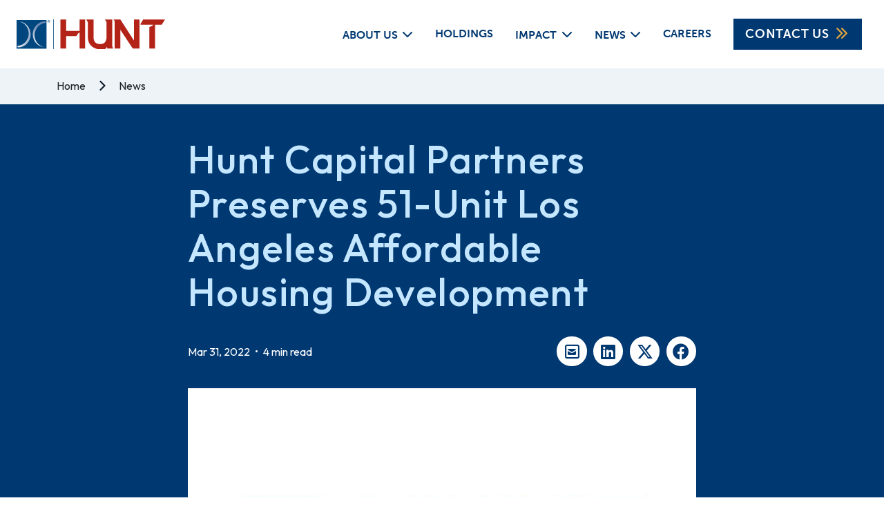

--- FILE ---
content_type: text/html; charset=UTF-8
request_url: https://www.huntcompanies.com/news/hunt-capital-partners-preserves-51-unit-los-angeles-affordable-housing-development
body_size: 9826
content:
<!DOCTYPE html>
<html lang="en">
	<head>
		<!-- Meta -->
		<meta charset="utf-8">
    	<meta name="viewport" content="width=device-width, initial-scale=1">
        <title> Hunt Companies | Real Estate, Infrastructure and Business Assets | Hunt Military Communities Announces Acquisition of Atlantic Marine Corps Communities</title>
		<meta name="keywords" content="Hunt Companies news, Hunt Companies Inc news, real estate developer, real estate development, pubic private venture, military housing, mixed use housing, master planning, master planned communities, retail real estate, design build, construction managemen" />
		<meta name="description" content="Read the latest new on Hunt Companies, a leading real estate developer and builder, specializes in public-private ventures, military housing, mixed-use, multi-family housing, master-planned communities and retail." />
		<meta name="author" content="Hunt Companies">
						
		<!-- OG -->
        <meta property="og:title" content=" Hunt Companies | Real Estate, Infrastructure and Business Assets">
        <meta property="og:description" content="Read the latest new on Hunt Companies, a leading real estate developer and builder, specializes in public-private ventures, military housing, mixed-use, multi-family housing, master-planned communities and retail.">
		<meta property="og:url" content="/news/hunt-capital-partners-preserves-51-unit-los-angeles-affordable-housing-development" />
		<meta property="og:image" content="/assets/img/logo.svg" />
		<meta property="og:image:alt" content="" />
		<meta property="og:type" content="website" />
		
		<!-- Favicons -->
        <link rel="icon" type="image/png" href="/assets/img/favicon/favicon-48x48.png" sizes="48x48" />
        <link rel="icon" type="image/svg+xml" href="/assets/img/favicon/favicon.svg" />
        <link rel="shortcut icon" href="/assets/img/favicon/favicon.ico" />
        <link rel="apple-touch-icon" sizes="180x180" href="/assets/img/favicon/apple-touch-icon.png" />
        <meta name="apple-mobile-web-app-title" content="Hunt Companies" />
        <link rel="manifest" href="/assets/img/favicon/site.webmanifest" />
		
		<!-- Bootstrap -->
		<link href="/assets/css/bootstrap.min.css" rel="stylesheet" type="text/css">

		<!-- Primary CSS -->
		<link href="/assets/css/style.css" rel="stylesheet">

		<!-- Icon Packs -->
		<link href="/assets/css/all.min.css" rel="stylesheet" type="text/css" as="style"> <!-- v6 -->
        
        <link href="/assets/css/aos.css" rel="stylesheet" type="text/css" as="style">
        
		<!-- Fonts -->
        <link rel="stylesheet" href="https://use.typekit.net/hwg3udn.css">
        <link href="https://fonts.googleapis.com/css2?family=Outfit:wght@300;400;500;600;700&display=swap" rel="stylesheet">
        <link rel="stylesheet" href="https://cdn.jsdelivr.net/gh/orestbida/cookieconsent@3.0.1/dist/cookieconsent.css">
                  <link rel="stylesheet" type="text/css" href="/assets/css/jssocials.css" />
            <link rel="stylesheet" type="text/css" href="/assets/css/jssocials-theme-flat.css" />
            	              <style>
                .news-article-container .body{font-size:20px; line-height:150%; font-weight:400;}
                .news-article-container .body h1, .news-article-container .body h2, .news-article-container .body h3, .news-article-container .body h4, .news-article-container .body h5, .news-article-container .body h6{color:#AA0000;}
                .top-share .jssocials-share-link{border-radius:50%; background:#ffffff; color:#003871;}
                .top-share .jssocials-share-link:hover{background:#C4E7FF;}

                .bottom-share .jssocials-share-link{border-radius:50%; background:#EEF3F8; color:#003871;}
                .bottom-share .jssocials-share-link:hover{background:#296FE3; color:#ffffff;}

                .article-image{margin-bottom:-30%; aspect-ratio:100/67; object-fit:cover; object-position:center;}
                .body-dummy-image{aspect-ratio:100/67; margin-top:calc(-60% + 5.1rem); opacity:0;}
            </style>
                    <style>
            .hero-container{min-height:325px;}
            .hero-container .blue-blend{min-height:325px;}
            @media(max-width:992px){
                .hero-container .container-lg{bottom:50px;}
            }
            @media(min-width:992px){
                .hero-container{padding-top:160px;}
            }
            @media(min-width:1200px){
                .hero-container{padding-top:200px;}
            }
            @media(min-width:1400px){
	            .hero-container{padding-top:300px;}
                .hero-container .container-lg{bottom:75px;}
            }
            @media(min-width:1600px){
                .hero-container .container-lg{bottom:100px;}
            }
            .hero-container .container-lg{bottom:20px;}
        </style>
            <!-- Google Tag Manager -->
            <script type="text/plain" data-cookiecategory="analytics">(function(w,d,s,l,i){w[l]=w[l]||[];w[l].push({'gtm.start':
                    new Date().getTime(),event:'gtm.js'});var f=d.getElementsByTagName(s)[0],
                j=d.createElement(s),dl=l!='dataLayer'?'&l='+l:'';j.async=true;j.src=
                'https://www.googletagmanager.com/gtm.js?id='+i+dl;f.parentNode.insertBefore(j,f);
            })(window,document,'script','dataLayer','GTM-MKRKB94');</script>
            <!-- End Google Tag Manager -->
            <!-- Global site tag (gtag.js) - Google Analytics -->
            <script type="text/plain" data-cookiecategory="analytics"  async src="https://www.googletagmanager.com/gtag/js?id=G-ZLNSZJZGJP"></script>
            <script type="text/plain" data-cookiecategory="analytics">
                window.dataLayer = window.dataLayer || [];
                function gtag(){dataLayer.push(arguments);}
                gtag('js', new Date());

                gtag('config', 'G-ZLNSZJZGJP');
            </script>
    </head>
    <body>
        <!-- Google Tag Manager (noscript) -->
        <noscript><iframe data-cookiecategory="analytics" src="https://www.googletagmanager.com/ns.html?id=GTM-MKRKB94"
                          height="0" width="0" style="display:none;visibility:hidden"></iframe></noscript>
        <!-- End Google Tag Manager (noscript) -->
<!--        <div class="alert alert-warning text-center" role="alert" style="position:fixed; z-index:9000; left:50%; transform:translate(-50%, 0); bottom:50px; width:350px;">-->
<!--  This site is in preview mode.<br /><a href="/dev-mode-off.php" class="alert-link">Click here to exit</a>.-->
<!--</div>-->
		<!-- preload fontawesome -->
		<div class="font_preload" style="opacity: 0">
			<span style="font-family: 'Font Awesome 6 Pro', Arial, sans-serif;"></span>
			<span style="font-family: 'Font Awesome 6 Brands', Arial, sans-serif;"></span>
			<span style="font-family: 'Font Awesome 6 Duotone', Arial, sans-serif;"></span>
			<span style="font-family: 'Font Awesome 6 Sharp', Arial, sans-serif;"></span>
		</div>

		<header>
			<nav class="navbar navbar-expand-lg bg-white fixed-top px-3 py-2 py-lg-0 px-lg-0" aria-label="Hunt Companies">
				<a class="navbar-brand" href="/" title="Home">
					<img class="logo ms-md-4" src="/assets/img/logo.svg" alt="Hunt Companies" />
				</a>
				<button class="navbar-toggler shadow-none rounded-0 border-0 pe-0 pt-0" type="button" data-bs-toggle="offcanvas" data-bs-target="#primaryOffcanvasNavbar" aria-controls="primaryOffcanvasNavbar"> <span class="navbar-toggler-icon"></span> </button>
				<div class="offcanvas offcanvas-end text-bg-dark" tabindex="-1" id="primaryOffcanvasNavbar" aria-labelledby="primaryOffcanvasNavbarLabel">
					<div class="offcanvas-header">
						<h5 class="offcanvas-title" id="primaryOffcanvasNavbarLabel"><img class="offcanvas-logo" src="/assets/img/logo-light.svg" alt="Hunt Companies" /></h5>
						<button type="button" class="btn-close shadow-none rounded-0" data-bs-dismiss="offcanvas" aria-label="Close"></button>
					</div>
					<div class="offcanvas-body fw-bold text-uppercase">
						<ul class="navbar-nav justify-content-end flex-grow-1 align-items-lg-center pe-lg-3">
                            <li class="nav-item dropdown">
                                <a href="/about-us" class="nav-link text-sec d-lg-inline-block dropdown-toggle text-nav fw-bold text-uppercase text-nowrap px-lg-2 px-xl-3 px-xxl-4" role="button" data-bs-hover="dropdown" aria-expanded="false" aria-current="page">About Us</a>
                                <ul class="dropdown-menu rounded-0 border-0 py-0">
                                    <li>
                                        <a class="text-nav fw-bold text-uppercase d-lg-inline-block text-nowrap dropdown-item py-3 px-4" href="/about-us/our-history">Our History</a>
                                    </li>
                                    <li>
                                        <a class="text-nav fw-bold text-uppercase d-lg-inline-block text-nowrap dropdown-item py-3 px-4" href="/about-us/leadership">Leadership</a>
                                    </li>
                                </ul>
                            </li>
					        <li class="nav-item h-100">
						        <a class="nav-link h-100 text-sec fw-bold px-lg-2 px-xl-3 px-xxl-4" href="/holdings">Holdings</a>
				            </li>
                            <li class="nav-item dropdown">
                                <a href="/impact" class="nav-link text-sec d-lg-inline-block dropdown-toggle text-nav fw-bold text-uppercase text-nowrap px-lg-2 px-xl-3 px-xxl-4" role="button" data-bs-hover="dropdown" aria-expanded="false" aria-current="page">Impact</a>
                                <ul class="dropdown-menu rounded-0 border-0 py-0">
                                    <li>
                                        <a class="text-nav fw-bold text-uppercase d-lg-inline-block text-nowrap dropdown-item py-3 px-4" href="/impact/sustainability">Sustainability</a>
                                    </li>
                                </ul>
                            </li>
                            <li class="nav-item dropdown">
                                <a href="/news" class="nav-link text-sec d-lg-inline-block dropdown-toggle text-nav fw-bold text-uppercase text-nowrap px-lg-2 px-xl-3 px-xxl-4" role="button" data-bs-hover="dropdown" aria-expanded="false" aria-current="page">News</a>
                                <ul class="dropdown-menu rounded-0 border-0 py-0">
                                    <li>
                                        <a class="text-nav fw-bold text-uppercase d-lg-inline-block text-nowrap dropdown-item py-3 px-4" href="/news/archive">News Archive</a>
                                    </li>
                                </ul>
                            </li>
							<li class="nav-item h-100">
						        <a class="nav-link h-100 text-sec fw-bold px-lg-2 px-xl-3 px-xxl-4" href="/careers">Careers</a>
				            </li>
							<li class="nav-item d-lg-none">
						        <a class="nav-link text-sec fw-bold px-lg-2 px-xl-3 px-xxl-4" href="/contact-us">Contact Us</a>
				            </li>
							<li class="nav-item mx-lg-2 mx-xl-3 mx-xxl-4 d-none d-lg-inline-block">
						        <a class="btn btn-primary text-sec px-3 rounded-0 fw-bold py-2" href="/contact-us">Contact Us<i class="fa-fw ms-2 fa-solid fa-chevrons-right"></i></a>
				            </li>
				        </ul>
					</div>
				</div>
			</nav>
		</header>
		<main>
                        <div class="container-fluid bg-grey py-3">
                <div class="container">
                    <div class="row breadcrumbs-container">
                        <div class="breadcrumbs desktop w-auto">
                            <a class="text-dark text-decoration-none pe-3" href="/">Home</a>
                            <i class="fa-sharp fa-solid fa-chevron-right"></i>
                            <a class="text-dark text-decoration-none px-3" href="/news">News</a>
                        </div>
                    </div>
                </div>
            </div>
            <div class="container-fluid bg-blue">
                <div class="container">
                    <div class="row">
                        <div class="col-12 col-lg-8 mx-auto py-3 py-lg-5">
                            <h1 class="text-light-blue mb-0">Hunt Capital Partners Preserves 51-Unit Los Angeles Affordable Housing Development</h1>
                            <div class="d-flex flex-column flex-sm-row justify-content-between align-items-center mt-4">
                                <div>
                                    <p class="text-white mb-3 mb-sm-0">Mar 31, 2022 <span class="d-inline mx-1">•</span> 4 min read</p>
                                </div>
                                <div class="top-share">
                                    <div id="share"></div>
                                </div>
                            </div>
                            <img class="w-100 mt-4 article-image" src="/files/news/news749.jpg" alt="Hunt Capital Partners Preserves 51-Unit Los Angeles Affordable Housing Development" />
                        </div>
                    </div>

                </div>
            </div>
            <div class="container-fluid bg-white news-article-container">
                <div class="container">
                    <div class="row py-5 my-lg-3 align-items-center">
                        <div class="col-12 col-lg-8 mx-auto body">
                            <img class="w-100 body-dummy-image mb-md-5 mb-lg-0 mb-xxl-5" src="/files/news/news749.jpg" alt="Hunt Capital Partners Preserves 51-Unit Los Angeles Affordable Housing Development" />
                            <p><strong>LOS ANGELES, March 29, 2022</strong> &ndash; Hunt Capital Partners, in collaboration with local non-profit Brookmore Apartment Corporation, announced the closing of $10.13 million in federal low-income housing tax credit (LIHTC) equity financing for the acquisition and rehabilitation of Towne Square Apartments. Located in Los Angeles, Calif., Towne Square Apartments comprises of three, two-story, garden-style buildings originally constructed in 1962 and renovated in 2001. Following the completion of the rehabilitation, Towne Square Apartments will continue to offer its 50 affordable one-, two- and three-bedroom units reserved for households earning up to 45 and 50 percent of the area median income; the development also offers an additional unit for a property manager.&nbsp;</p>
<p>Already fully occupied with a waiting list of 100 applicants, Towne Square Apartments meets a critical need in the area. Located 10 miles south of downtown Los Angeles, the cost of housing in the surrounding area is 75 percent higher than the national average, according to research from Payscale. At the same time, the poverty rate is 22.7 percent, nearly doubling the national average, according to the U.S. Census Bureau. Because all affordable units will continue to benefit from a 20-year, Project-Based Section 8 Housing Assistance Payments Contract, residents will only pay 30 percent of their income toward rent, making the remainder of their income available to meet other needs.</p>
<p>&ldquo;Preserving properties like Towne Square Apartments, ensuring they remain affordable for low-income residents to improve their quality of life, is at the heart of our LIHTC investments,&rdquo; said Hunt Capital Partners Executive Managing Director Dana Mayo. &ldquo;We are glad to partner with Brookmore Apartment Corporation and uplift the Los Angeles community through affordable housing.&rdquo;&nbsp;</p>
<p>Towne Square Apartments&rsquo; sponsor, developer and guarantor is Brookmore Apartment Corporation, a non-profit organization formed in 1989 and headquartered in El Monte, Calif. Brookmore engaged Front Porch Communities and Services as development consultant; TDM Architects Inc. as project architect; Precision General Commercial Contractors Inc. as general contractor; and CARING Housing Ministries Inc. as management agent.</p>
<p>Once completed in September 2023, Towne Square Apartments will include 18 one-bedroom, 29 two-bedroom and three, three-bedroom units, including six fully accessible ADA units and three units for individuals with visual and hearing impairments. Tenants will benefit from upgraded in-home amenities, including central air-conditioning and Energy Star appliances, as well as a central laundry facility and off-street parking. Life Skills Training and Educational Programs Inc. ("LifeSTEPS") will also provide supportive services that include adult educational classes and health and wellness services and programs.</p>
<p>The total development cost is $29 million, which includes $12.1 million of acquisition costs and $9.4 million of hard costs related to construction and rehabilitation. Hunt Capital Partners facilitated the investment of federal LIHTCs through its multi-investor fund, Hunt Capital Partners Tax Credit Fund 43. To finance the rehabilitation of Towne Square Apartments, Citi Community Capital provided an $11.38 million construction loan and a $7.92 million permanent loan.<span style="text-decoration: line-through;"></span></p>
<p><span><strong>Environmental Social and Corporate Governance (&ldquo;ESG&rdquo;) Investing</strong></span></p>
<p><span>Hunt Capital Partners recognizes that its institutional investors are seeking to increase the social value of their investments to help further their ESG initiatives. An investment in affordable housing not only improves the living conditions of its residents, but it also helps to remove obstacles that stand in the way of creating a healthy, safe and stable home environment for low-income families and seniors. When families spend less on housing related expenses, they have more resources available for other essentials such as food and clothing, or even extracurricular activities and educational programs. One of the most significant benefits to providing quality affordable housing is an increase in an individual&rsquo;s physical and mental health. Hunt Capital Partners&rsquo; affordable housing investments create a lasting effect on the people and communities they serve for generations to come.</span></p>
<p><strong>About Hunt Capital Partners</strong></p>
<p><span>Hunt Capital Partners (HCP) is the tax credit syndication division of Hunt Companies, Inc. (Hunt). HCP specializes in the sponsorship of Federal and State Low-Income Housing, Historic, and Solar Tax Credit Investments funds.&nbsp;Since&nbsp;its&nbsp;inception in 2010, HCP has raised over $2.6 billion in tax credit equity in over 43 proprietary and multi-investor funds.&nbsp;HCP&nbsp;manages almost 760 project partnerships representing over 75,000 homes in 51 states and territories. Founded in 1947, Hunt is a privately held company that invests in businesses focused in the real estate and infrastructure markets. The activities of Hunt&rsquo;s affiliates and investors include investment management, asset management, property management, development, construction, consulting and advisory. For more information on HCP, please visit </span><span>www.huntcapitalpartners.com</span><span>, or for Hunt, please visit </span><span>www.huntcompanies.com</span><span>.&nbsp;&nbsp;</span></p>                        </div>
                        <div class="col-12 col-lg-8 py-5 mx-auto border-bottom border-dark">
                            <div class="d-flex flex-column flex-sm-row justify-content-between align-items-center mt-4">
                                <div class="bottom-share mb-3 mb-sm-0 text-center text-sm-start">
                                    <p class="text-dark mb-0 fw-bold">Share this post</p>
                                    <div id="share_bottom"></div>
                                </div>
                                <div>
                                    <a title="PDF Download - Hunt Capital Partners Preserves 51-Unit Los Angeles Affordable Housing Development" class="news-pdf-download btn bg-regular-blue default-transition bg-hover-blue text-white fw-bold shadow-none rounded-0 text-uppercase mt-4 px-3 py-2" target="_blank" href="/news-pdf/hunt-capital-partners-preserves-51-unit-los-angeles-affordable-housing-development">Download PDF <em class="ms-2 fa-solid fa-file-pdf fa-fw"></em></a>
                                </div>
                            </div>
                        </div>
                    </div>
                </div>
            </div>


            <div class="container-fluid bg-white news-article-container">
                <div class="container">
                    <div class="row py-5 my-lg-3 align-items-center">
                        <div class="col-lg-12 text-center">
                            <h2 class="text-red text-pri fw-medium mb-4">Recent posts</h2>
<!--                            <p class="fs-md text-pri fw-regular mb-4 lh-150">Lorem ipsum dolor sit amet, consectetur adipiscing elit. </p>-->
                        </div>
                    </div>
                    <div class="row row-cols-1 row-cols-md-2 row-cols-lg-3 g-0 mb-5 news-slider pb-5">
                                                        <div class="col mt-2 mb-4">
                                    <div class="card h-100 pri-box-shadow-link rounded-0 border-0 position-relative px-0">
                                                                                    <img class="w-100" src="/files/news/news831.jpg" alt="Hunt Companies Acquires Controlling Interest in Carter, Strengthening Real Estate Development Platform" style="aspect-ratio:100/67; object-fit:cover; object-position:center;" />
                                                                                <div class="card-body">
                                            <h5 class="text-blue text-pri fw-bold mb-2 default-transition">Hunt Companies Acquires Controlling Interest in Carter, Strengthening Real Estate Development Platform</h5>
                                            <small class="mb-0 d-inline-block">Fri 18 Jul 2025 <span class="d-inline mx-1">•</span> El Paso, TX and Atlanta, GA &ndash; July 18, 2025 &ndash; Hunt Companies, Inc. (&ldquo;Hunt&rdquo;), an El Paso-based holding company with a focus on real estate, infrastructure and financial services, announced today that... </small>
                                        </div>
                                        <div class="card-footer bg-white border-0">
                                            <p>
                                                <small>
                                                    <a href="/news/hunt-companies-acquires-controlling-interest-in-carter-strengthening-real-estate-development-platform" class="text-sec-1 text-decoration-none stretched-link text-uppercase">
                                                        Read More<i class="ms-2 fa-solid fa-chevrons-right"></i>                                                    </a>
                                                </small>
                                            </p>
                                        </div>
                                    </div>
                                </div>
                                                            <div class="col mt-2 mb-4">
                                    <div class="card h-100 pri-box-shadow-link rounded-0 border-0 position-relative px-0">
                                                                                    <img class="w-100" src="/files/news/news830.jpg" alt="Hunt’s Walter Dods, Jr. RISE Center Achieves LEED Gold Certification as a Sustainable Building" style="aspect-ratio:100/67; object-fit:cover; object-position:center;" />
                                                                                <div class="card-body">
                                            <h5 class="text-blue text-pri fw-bold mb-2 default-transition">Hunt’s Walter Dods, Jr. RISE Center Achieves LEED Gold Certification as a Sustainable Building</h5>
                                            <small class="mb-0 d-inline-block">Thu 23 Jan 2025 <span class="d-inline mx-1">•</span> Honolulu, Hawai&lsquo;i, Jan. 23, 2025 &mdash; The Walter Dods, Jr. RISE Center recently was awarded LEED Gold from the U.S. Green Building Council (USGBC).
LEED (Leadership in Energy and Environmental Design) is the most... </small>
                                        </div>
                                        <div class="card-footer bg-white border-0">
                                            <p>
                                                <small>
                                                    <a href="/news/hunts-walter-dods-jr-rise-center-achieves-leed-gold-certification-as-a-sustainable-building" class="text-sec-1 text-decoration-none stretched-link text-uppercase">
                                                        Read More<i class="ms-2 fa-solid fa-chevrons-right"></i>                                                    </a>
                                                </small>
                                            </p>
                                        </div>
                                    </div>
                                </div>
                                                            <div class="col mt-2 mb-4">
                                    <div class="card h-100 pri-box-shadow-link rounded-0 border-0 position-relative px-0">
                                                                                    <div class="w-100 bg-blue d-flex align-items-center justify-content-center" style="aspect-ratio:100/67;">
                                                <img class="w-100 mx-4" style="max-width:300px;" src="/assets/img/logo-light.svg?123" alt="Hunt Military Communities Announces Acquisition of Atlantic Marine Corps Communities" />
                                            </div>
                                                                                <div class="card-body">
                                            <h5 class="text-blue text-pri fw-bold mb-2 default-transition">Hunt Military Communities Announces Acquisition of Atlantic Marine Corps Communities</h5>
                                            <small class="mb-0 d-inline-block">Tue 22 Oct 2024 <span class="d-inline mx-1">•</span> El Paso, TX, October 22, 2024 &ndash; Hunt Military Communities, the largest provider of military housing in the U.S., announced today their acquisition of Atlantic Marine Corps Communities (AMCC) from Lendlease. This... </small>
                                        </div>
                                        <div class="card-footer bg-white border-0">
                                            <p>
                                                <small>
                                                    <a href="/news/hunt-military-communities-announces-acquisition-of-atlantic-marine-corps-communities" class="text-sec-1 text-decoration-none stretched-link text-uppercase">
                                                        Read More<i class="ms-2 fa-solid fa-chevrons-right"></i>                                                    </a>
                                                </small>
                                            </p>
                                        </div>
                                    </div>
                                </div>
                                                        <div class="col-lg-12 text-center pt-5">

                                <a href="/news" class="btn btn-tertiary text-pri fw-bold shadow-none rounded-0 text-uppercase d-inline d-lg-inline-block px-2 px-sm-4 border-2">View All</a>
                            </div>
                                            </div>
                </div>
            </div>


            		</main>
        <footer class="primary-footer mt-0">
            <div class="container">
                <div class="row py-4">
                    <div class="col-lg-12 d-flex flex-column flex-lg-row justify-content-lg-between align-items-center">
                        <img class="footer-logo mb-3 mb-lg-0" src="/assets/img/logo.svg" alt="Hunt Companies" />
                        <a class="text-nd-2 mb-3 mb-lg-0" href="https://www.linkedin.com/company/hunt-companies" target="_blank"><i class="fa-brands fa-linkedin fa-2x"></i></a>
                        <a class="text-charcoal default-transition hover-red text-decoration-none fw-light mb-3 mb-lg-0" href="/privacy-policy">Privacy Policy</a>
                        <a class="text-charcoal default-transition hover-red text-decoration-none fw-light mb-3 mb-lg-0" href="/terms-of-use">Terms of Use</a>
                        <a class="text-charcoal default-transition hover-red text-decoration-none fw-light mb-3 mb-lg-0" href="https://intranet.huntcompanies.com/" target="_blank">MILO</a>
                        <a class="text-charcoal default-transition hover-red text-decoration-none fw-light mb-3 mb-lg-0" href="https://login.specopssoft.com/Authentication/Password?domainName=huntcompanies.com" target="_blank">Self-Service</a>
                        <a class="text-charcoal default-transition hover-red text-decoration-none fw-light" href="/approved-vendors">Approved Vendors</a>
                        <div class="footer-author d-flex flex-column mt-3 mt-lg-0">
                            <p class="credit text-grey-3 fw-light mb-0 lh-1">Designed by:<a class="d-block" href="https://wonderstruct.co" title="wonderstruct"><img src="/assets/img/logo-wonderstruct.svg" alt="wonderstruct"></a></p>
                        </div>
                        <div class="footer-author d-flex flex-column mt-3 mt-lg-0">
                            <p class="credit text-grey-3 fw-light mb-0 lh-1">Built by:<a class="d-block" href="https://www.stantonstreet.com" title="stantonstreet"><img src="/assets/img/logo-stantonstreet.svg" alt="stantonstreet"></a></p>
                        </div>
                    </div>
                </div>
            </div>
        </footer>
        <script name="jquery" src="/assets/js/jquery-3.7.1.min.js"></script> 	
        <script name="bootstrap" src="/assets/js/bootstrap.bundle.min.js"></script> 	
        <script name="aos" src="/assets/js/aos.js"></script> 
        <script name="aos" src="/assets/js/init.js"></script> 
        <script src="/assets/js/typeahead.bundle.js" type="text/javascript"></script>
        <script name="isotope" src="/assets/js/isotope.pkgd.min.js"></script>
        <script defer src="https://cdn.jsdelivr.net/gh/orestbida/cookieconsent@3.0.1/dist/cookieconsent.umd.js"></script>

            <script src="/assets/js/jssocials.min.js"></script>
            		<script type="text/javascript">
            AOS.init();
        </script>
        <script type="text/javascript">
            
            function navShow(){
                let dropdownToggle = this.querySelector('a[data-bs-hover]');
                if(dropdownToggle != null){
                    let dropdown = dropdownToggle.nextElementSibling;
                    dropdownToggle.classList.add('show');
                    dropdownToggle.setAttribute('aria-expanded', 'true'); 
                    dropdown.classList.add('show');
                }
            }

            function navHide(){
                let dropdownToggle = this.querySelector('a[data-bs-hover]');
                if(dropdownToggle != null){
                    let dropdown = dropdownToggle.nextElementSibling;
                    dropdownToggle.classList.remove('show');
                    dropdownToggle.setAttribute('aria-expanded', 'false');
                    dropdown.classList.remove('show');
                }
            }

            function navMobileToggle(){

            }

            // jquery it is...
            $(document).on('click', '.mobile-menu-expand', function(e){
                let li = $(this).parent();
                let elChild = $('> a:first', li[0]);
                if(elChild.is('.show')){
                    elChild.removeClass('show');
                    elChild.attr('aria-expanded', false);
                    li.find('.dropdown-menu').first().removeClass('show');
                }else{
                    elChild.addClass('show');
                    elChild.attr('aria-expanded', true);
                    li.find('.dropdown-menu').first().addClass('show');
                }

            });



            var myOffcanvas = document.getElementById('primaryOffcanvasNavbar')
            myOffcanvas.addEventListener('hidden.bs.offcanvas', function(){
                $('.navbar .nav-item').each(function(i){
                    let li = $(this);
                    let elChild = $('> a:first', li[0]);
                    if(elChild.is('.show')){
                        elChild.removeClass('show');
                        elChild.attr('aria-expanded', false);
                        li.find('.dropdown-menu').removeClass('show');
                    }
                });
            })



            function navHover(screenWidth){
                if(screenWidth > 992){
                    document.querySelectorAll('.navbar .nav-item').forEach(function(navLink){
                        navLink.addEventListener('mouseover', navShow, true);
                        navLink.addEventListener('mouseleave', navHide, true);
                        navLink.removeEventListener('click', navMobileToggle, true);
                    });

                    $('.navbar .nav-item').each(function(i){
                        let el = $(this);
                        let elChild = $('> a', this);
                        if(elChild.is('[data-bs-hover]')){
                            elChild.removeClass('position-relative');
                            el.find('.mobile-menu-expand').remove();
                        }
                    });
                }else{
                    $('.navbar .nav-item').each(function(i){
                        let el = $(this);
                        let elChild = $('> a', this);
                        if(elChild.is('[data-bs-hover]')){
                            el.addClass('position-relative');
                            el.append('<div class="mobile-menu-expand"></div>')
                        }
                    });
                    document.querySelectorAll('.navbar .nav-item').forEach(function(navLink){
                        navLink.removeEventListener('mouseover', navShow, true);
                        navLink.removeEventListener('mouseleave', navHide, true);
                        navLink.addEventListener('click', navMobileToggle, true);
                    });
                }
            }

            document.addEventListener('DOMContentLoaded', function(){
                navHover(window.innerWidth)
            }); 
            window.addEventListener('resize', function(event){
              navHover(window.innerWidth)
            });
        </script>
            <script>
                $("#share").jsSocials({
                    showLabel: false,
                    showCount: false,
                    shares: ["email", "linkedin", "twitter", "facebook"]
                });
                $("#share_bottom").jsSocials({
                    showLabel: false,
                    showCount: false,
                    shares: ["email", "linkedin", "twitter", "facebook"]
                });
            </script>
                <script>
        window.addEventListener('load',function(){
            CookieConsent.run({
                guiOptions:{
                    consentModal:{
                        layout:'bar',
                        position:'bottom right'
                    },
                    preferencesModal:{
                        layout:'box'
                    }
                },
                categories:{
                    necessary:{
                        enabled:true,
                        readOnly:true
                    },
                    analytics:{
                        autoClear:{
                            cookies:[{name:/^_ga/},{name:'_gid'}]
                        }
                    },
                    performance:{},
                    functional:{}
                },
                language:{
                    default:'en',
                    translations:{
                        en:{
                            consentModal:{
                                title:'Manage cookies',
                                description:'By using this site, you agree with our use of cookies. Taking any action (closing the window, etc.) other than clicking “Accept all cookies” is recorded as rejecting all but Essential Cookies, including those involved in use of the search bar.',
                                acceptAllBtn:'Accept all cookies',
                                acceptNecessaryBtn:'Decline all cookies',
                                showPreferencesBtn:'Manage cookies',
                                footer:'<a href="/privacy-policy">Privacy Policy</a>'
                            },
                            preferencesModal:{
                                title:'Cookie preferences',
                                description:'',
                                acceptAllBtn:'Accept all cookies',
                                acceptNecessaryBtn:'Reject all',
                                savePreferencesBtn:'Confirm my choices',
                                closeIconLabel:'Close',
                                sections:[
                                    {
                                        title:'',
                                        description:'A "cookie" is a small piece of information that a website assigns to your device while you are viewing a website. Cookies are very helpful and can be used for various purposes. These purposes include allowing you to navigate between pages efficiently, enable automatic activation of certain features, remembering your preferences, and making the interaction between you and our services quicker and easier. Some are necessary and always active.'
                                    },{
                                        title:'Essential only – Always active',
                                        description:'Essential Cookies help keep our websites secure while enabling network management, site functionality and accessibility. You may disable necessary cookies in your browser settings, but that may affect how the website functions for you.',
                                        linkedCategory:'necessary'
                                    },{
                                        title:'Performance Cookies',
                                        description:'These cookies allow us to count visits and traffic sources so we can measure and improve the performance of our site. They help us to know which pages are the most and least popular and see how visitors move around the site. All information these cookies collect is aggregated and therefore anonymous. If you do not allow these cookies we will not know when you have visited our site, and will not be able to monitor its performance.',
                                        linkedCategory:'performance'
                                    },{
                                        title:'Functional Cookies',
                                        description:'These cookies enable the website to provide enhanced functionality and personalization. They may be set by us or by third party providers whose services we have added to our pages. If you do not allow these cookies then some or all of these services may not function properly.',
                                        linkedCategory:'functional'
                                    },{
                                        title:'Targeting Cookies',
                                        description:'These cookies collect information about how you use our website. All data is anonymized.',
                                        linkedCategory:'analytics'
                                    }
                                ]
                            }
                        }
                    }
                }
            });
        });
    </script>
	</body>
</html>

--- FILE ---
content_type: text/css
request_url: https://www.huntcompanies.com/assets/css/style.css
body_size: 5033
content:
/** basic setup footer stays at bottom **/
body{margin:0; padding:0; min-height:100vh; display:flex; flex-direction:column; font-family:'Outfit', sans-serif; font-size:16px; line-height:22px; font-weight:400!important; color:#061525;}
main{flex-grow:1; margin-top:97px;}
main a, footer a{color:#003871;}

.anchor-tag{top:-99px;}

h1{font-size:3.5rem; line-height:4rem; letter-spacing:1.44px;}
h2{font-size:3rem; line-height:3.5rem;}
h3{font-size:2.5rem; line-height:3rem;}
h4{font-size:2rem; line-height:2.5rem;}
h5{font-size:1.5rem; line-height:2rem;}
h6{font-size:1.25rem; line-height:1.625rem;}

.fs-lg{font-size:20px!important; line-height:28px!important;}
.fs-md{font-size:18px!important; line-height:24px!important;}
.fs-rg{font-size:16px!important; line-height:24px!important;}
.fs-sm{font-size:14px!important; line-height:20px!important;}

.hunt-border-radius{border-bottom-left-radius:4vmin; border-top-right-radius:4vmin;}
.hunt-border-radius-small{border-bottom-left-radius:2vmin; border-top-right-radius:2vmin;}

.hunt-border-radius-reverse{border-top-left-radius:4vmin; border-bottom-right-radius:4vmin;}
.hunt-border-radius-small-reverse{border-top-left-radius:2vmin; border-top-right-radius:0px!important; border-bottom-right-radius:2vmin; border-bottom-left-radius:0px!important;}

.hunt-border-radius-top{border-top-left-radius:4vmin; border-top-right-radius:4vmin;}
.hunt-border-radius-small-top{border-top-left-radius:2vmin; border-top-right-radius:2vmin;}

.hunt-border-radius-top-right{border-top-right-radius:4vmin;}
.hunt-border-radius-small-top-right{border-top-right-radius:2vmin;}

.hunt-border-radius-top-left{border-top-left-radius:4vmin;}
.hunt-border-radius-small-top-left{border-top-left-radius:2vmin;}

.hunt-border-radius-bottom{border-bottom-left-radius:4vmin; border-bottom-right-radius:4vmin;}
.hunt-border-radius-small-bottom{border-bottom-left-radius:2vmin; border-bottom-right-radius:2vmin;}

.hunt-border-radius-bottom-right{border-bottom-right-radius:4vmin;}
.hunt-border-radius-small-bottom-right{border-bottom-right-radius:2vmin;}

.hunt-border-radius-bottom-left{border-bottom-left-radius:4vmin;}
.hunt-border-radius-small-bottom-left{border-bottom-left-radius:2vmin;}





.lh-150{line-height:150%;}

.ls-4{letter-spacing:0.04em;}
.bg-regular-blue{background:#296FE3!important;}
.bg-light-blue{background:#C4E7FF;}
.bg-blue{background:#003871;}
.bg-grey{background:#EEF3F8;}

.bg-hover-light-blue:hover{background:#C4E7FF!important;}
.bg-hover-blue:hover{background:#003871!important;}

.default-transition{transition:all .15s ease-in-out;}
.cursor-pointer{cursor:pointer;}
.text-blue{color:#003871;}
.text-light-blue{color:#C4E7FF;}
.text-regular-blue{color:#296FE3!important;}
.text-red{color:#AA0000;}
.text-gold{color: #E1CA00}
.text-light-gold{color:#f6e9d1;}

.text-pri{font-family:'Outfit', sans-serif;}
.text-pri.fw-light{font-weight:300!important;}
.text-pri.fw-regular{font-weight:400!important;}
.text-pri.fw-medium{font-weight:500!important;}
.text-pri.fw-bold{font-weight:600!important;}

.text-sec{font-family:"museo-sans", sans-serif;}
.text-sec.fw-light{font-weight:300!important;}
.text-sec.fw-medium{font-weight:600!important;}
.text-sec.fw-bold{font-weight:700!important;}

.text-charcoal{color:#515C67;}
.text-grey-3{color:#B0B0B0;}

.text-hover-regular-blue:hover{color:#296FE3!important;}
.bg-hover-white:hover{background:#ffffff!important;}
.border-nl-4{border-color:#E5E5E5;}
.text-nd-2{color:#003871;}

.hover-red:hover{color:#aa0000;}
.hover-white:hover{color:#ffffff;}
.hover-blue:hover{color:#003871!important;}
.hover-light-blue:hover{color:#C4E7FF!important;}
.hover-regular-blue:hover{color:#296FE3!important;}
.hover-gold:hover{color:#dfa63d!important;}
.hover-light-gold:hover{color:#f6e9d1;}

:root{
    --bs-border-color:#B0B0B0;
}

/** buttons **/
.btn-primary{--bs-btn-color:#ffffff; --bs-btn-bg:#003871; --bs-btn-border-color:#003871; --bs-btn-hover-color:#ffffff; --bs-btn-hover-bg:#002A54; --bs-btn-hover-border-color:#002A54; --bs-btn-active-color:#C4E7FF; --bs-btn-active-bg:#002A54; --bs-btn-active-border-color:#002A54; --bs-btn-disabled-color:#C4E7FF; --bs-btn-disabled-bg:#003871; --bs-btn-disabled-border-color:#003871;}

.btn-secondary{--bs-btn-color:#296FE3; --bs-btn-bg:#C4E7FF; --bs-btn-border-color:#C4E7FF; --bs-btn-hover-color:#296FE3; --bs-btn-hover-bg:#92D0F9; --bs-btn-hover-border-color:#92D0F9; --bs-btn-active-color:#296FE3; --bs-btn-active-bg:#92D0F9; --bs-btn-active-border-color:#92D0F9; --bs-btn-disabled-color:#296FE3; --bs-btn-disabled-bg:#C4E7FF; --bs-btn-disabled-border-color:#C4E7FF;}

.btn-tertiary{--bs-btn-color:#296FE3; --bs-btn-bg:#ffffff; --bs-btn-border-color:#296FE3; --bs-btn-hover-color:#87B4FF; --bs-btn-hover-bg:#ffffff; --bs-btn-hover-border-color:#87B4FF; --bs-btn-active-color:#296FE3; --bs-btn-active-bg:#ffffff; --bs-btn-active-border-color:#87B4FF; --bs-btn-disabled-color:#296FE3; --bs-btn-disabled-bg:#ffffff; --bs-btn-disabled-border-color:#296FE3;}

.btn-regular-blue{--bs-btn-color:#ffffff; --bs-btn-bg:#296FE3; --bs-btn-border-color:#296FE3; --bs-btn-hover-color:#ffffff; --bs-btn-hover-bg:#3f89ff; --bs-btn-hover-border-color:#3f89ff; --bs-btn-active-color:#ffffff; --bs-btn-active-bg:#3f89ff; --bs-btn-active-border-color:#3f89ff; --bs-btn-disabled-color:#ffffff; --bs-btn-disabled-bg:#3f89ff; --bs-btn-disabled-border-color:#3f89ff;}

.btn{letter-spacing:0.04em; --bs-btn-padding-y:.9rem; --bs-btn-padding-x:2.3rem; --bs-btn-font-size:1.13rem;}

.btn-group-lg > .btn, .btn-lg{letter-spacing:2.25px; --bs-btn-padding-y:1.3rem; --bs-btn-padding-x:2.3rem; --bs-btn-font-size:1.13rem;}

.btn-group-sm > .btn, .btn-sm{letter-spacing:1px; --bs-btn-padding-y:0.5rem; --bs-btn-padding-x:2.3rem; --bs-btn-font-size:0.875rem; --bs-btn-border-radius:0.25rem;}

.btn-primary i{color:#dfa63d;}
.btn-secondary span{color:#003871!important;}
.btn-tertiary span{color:#003871!important;}
.btn-regular-blue span{color:#F1AA1E!important;}
/*header .navbar{box-shadow:0px 4px 16px 0px #0038711F;}*/

.logo{width:215px;}
.offcanvas-logo{width:215px;}
.footer-logo{width:224px;}

.dropdown-toggle::after{font-family:"Font Awesome 6 Pro"; content:"\f078"; border:0px; vertical-align:0.05em; margin-left:0.4em; transition:all .15s ease-in-out!important;}
.dropdown-toggle.show::after{font-family:"Font Awesome 6 Pro"; content:"\f078"; transform:rotate(-180deg);}

.offcanvas .btn-close{background:transparent url("data:image/svg+xml,%3csvg xmlns='http://www.w3.org/2000/svg' viewBox='0 0 16 16' fill='%23FFFFFF'%3e%3cpath d='M.293.293a1 1 0 0 1 1.414 0L8 6.586 14.293.293a1 1 0 1 1 1.414 1.414L9.414 8l6.293 6.293a1 1 0 0 1-1.414 1.414L8 9.414l-6.293 6.293a1 1 0 0 1-1.414-1.414L6.586 8 .293 1.707a1 1 0 0 1 0-1.414z'/%3e%3c/svg%3e") center/1em auto no-repeat!important;
opacity:.8; font-size:1.3rem;}
.btn-close-white{color:#ffffff!important;}
.text-bg-dark{color:#FFFFFF!important; background-color:#003871!important;}

.navbar-nav .dropdown-menu{box-shadow: var(--bs-box-shadow) !important;}
.navbar-nav .dropdown-menu .text-nav{transition:all .15s ease-in-out; color:#003871;}
.navbar-nav .dropdown-menu li{transition:all .15s ease-in-out;}
.navbar-nav .dropdown-menu li:hover{background:#C4E7FF;}
.navbar-nav .dropdown-menu li:hover .text-nav{background:#C4E7FF;}

.breadcrumbs a{transition:all .15s ease-in-out;}
.breadcrumbs a:hover{color:#003871!important;}

/** carousels **/
#primaryCarousel .carousel-caption{position:relative; padding-top:14rem; padding-bottom:10rem;right:unset; left:unset;}
#primaryCarousel .carousel-item:before{content:""; position:absolute; top:0; bottom:0; right:42%; width:100%; background:#003871; opacity:.75; transform:skew(18deg); transform-origin:bottom; mix-blend-mode:multiply;}
#primaryCarousel .carousel-item:after{z-index:-1; content:""; position:absolute; top:0; bottom:0; right:calc(42% + 58px); width:100%; background:#070353; opacity:.5; transform:skew(18deg); transform-origin:bottom;}
#primaryCarousel .carousel-item #video-background{position:absolute; z-index:-2; object-fit:cover; object-position:center; width:100%; height:100%;}

/** homepage investment-platform **/
.investment-platform{aspect-ratio:1/1;}
.investment-platform .big-image{width:75%; right:0px; top:0px; aspect-ratio:1/1; object-fit:cover; z-index:0; border-bottom:8px solid #16B8B2; border-left:8px solid #16B8B2;}
.investment-platform .small-image{width:55%; left:0px; bottom:0px; aspect-ratio:1/1; object-fit:cover; z-index:1; border-top:8px solid #C4E7FF; border-right:8px solid #C4E7FF;}

/** glide slide **/
.glide__slide{height:auto!important; display:flex; align-content:center;}

/** holdings **/
.communities-container .card{box-shadow:0px 4px 6px -2px #00000008; box-shadow:0px 4px 16px -4px #00000014;}
.communities-container .card img{height:208px; object-fit:contain; object-position:center; padding-right:1.8rem!important; padding-left:1.8rem!important;}
.communities-container .card{height:100%;}
.community-filter-container .nav-underline .nav-link.active{color:#AA0000;}
.community-filter-container .nav-underline .nav-link{border-bottom:5px solid transparent;}
.community-filter-container .nav-underline .nav-link:focus, .community-filter-container .nav-underline .nav-link.active, .community-filter-container .nav-underline .nav-link:hover{color:#AA0000; border-bottom:5px solid #AA0000;}
.isotope-pager{display:flex; list-style-type:none; align-items:center; justify-content:center; margin-top:2rem;}
.isotope-pager .pager{text-decoration:none;display:block; font-size:18px; color:#000000; padding:6px 14px; border-right:2px solid #003871; margin:0px; font-family:"museo-sans", sans-serif; font-weight:700!important; transition:all .15s ease-in-out;}
.isotope-pager .pager:last-child{border-right:0px solid #003871;}
.isotope-pager .pager:hover{background:#003871; color:#ffffff;}
.isotope-pager .pager.active{color:#AA0000;}

.seemless-process-container .row .section a{border-bottom:2px solid #dfa63d;}
.seemless-process-container .row .section a:hover{color:#dfa63d!important; border-bottom:2px solid #ffffff;}
.seemless-process-container .row .section-1{border-left:2px solid #EEF3F8;}
.seemless-process-container .row .section-2::before{content:""; left:-13px; position:absolute; display:inline-block; background:url(/sites/gateway/assets/img/vertical-arrow-line.svg) center center no-repeat; background-size:contain; width:25px; height:100%;}
.seemless-process-container .row .section-3::before{content:""; left:-13px; position:absolute; display:inline-block; background:url(/sites/gateway/assets/img/vertical-arrow-line.svg) center center no-repeat; background-size:contain; width:25px; height:100%;}
.seemless-process-container .row .section-4::before{content:""; left:-13px; position:absolute; display:inline-block; background:url(/sites/gateway/assets/img/vertical-arrow-line.svg) center center no-repeat; background-size:contain; width:25px; height:100%;}
.seemless-process-container .row .section-4{border-right:2px solid #EEF3F8;}


/** careers **/
.careers{aspect-ratio:1/1;}
.careers .big-image{width:75%; left:0px; top:0px; aspect-ratio:1/1; object-fit:cover; z-index:0; }
.careers .small-image{width:55%; right:0px; bottom:0px; aspect-ratio:1/1; object-fit:cover; z-index:1;}

/** impact **/
.sustainable-business{aspect-ratio:1/1;}
.sustainable-business .big-image{width:85%; right:0px; top:0px; aspect-ratio:1/1; object-fit:cover; z-index:0; }
.sustainable-business .small-image{width:55%; left:0px; bottom:0px; aspect-ratio:1/1; object-fit:cover; z-index:1;}



/** footer author **/
.primary-footer{background:#ffffff;}
.footer-box-shadow{box-shadow:0px 4px 16px 0px #00387140;}
.footer-author .credit{color:#B0B0B0; font-size:.88em; text-align:center; line-height:2;}
.footer-author .credit img{width:165px; filter:grayscale(1); transition:.15s ease-in-out;}
.footer-author .credit img:hover, .footer-author .credit img:active{filter:grayscale(0);}
.footer-author .credit a{text-decoration:none; color:#515C67; transition:.15s ease-in-out;}
.footer-author .credit a:hover{text-decoration:underline; color:#478CFF;}

/** homepage news **/
.news-container .card{box-shadow:0px 4px 16px 0px #00387140;}
.news-container .card:hover .card-body h5{color:#dfa63d;}
.news-container .card:hover .card-footer a{color:#dfa63d;}
.news-container .card:hover{box-shadow:0px 4px 16px 0px #00387160;}
.news-container .default-img-container{width:100%; height:267px; background:#003871;}
.news-container .default-img-container img{width:100%;}
.news-container .card-img-top{height:267px;object-fit: contain;}
.news-article h1, .news-article h2, .news-article h3, .news-article h4, .news-article h5, .news-article h6{color:#003871; font-weight:700;}
.news-article .primary-img{float:left; width:50%; padding-right:15px; padding-bottom:15px;}


.homepage-article:hover .content > h5{color:#296FE3;}

/** homepage join **/
.join-our-team-container:after{z-index:1; content:""; position:absolute; top:0px; bottom:0px; right:0px; left:0px; background:#003871; opacity:.75;}


/** paging **/
/*nav .pagination .disabled-nav{display:none}*/
/*nav .active>.page-link, .page-link.active {background:#ffffff; color:#aa0000!important; border-radius:0px!important; border-color:#ffffff; border-right-width:2px!important; border-right-color:#003871;}*/
/*nav .pagination > li .page-link{margin-right:1px!important; margin-left:1px!important; background:#ffffff; color:#061525; border-radius:0px!important; border-color:#ffffff; border-right-width:2px!important; border-right-color:#003871;}*/
/*nav .pagination > li .page-link:hover{color:#003871!important;}*/
/*nav .pagination > li:last-child .page-link{border-right-color:#ffffff!important;}*/

nav .pagination .page-item:not(.active) span{border-color:#ddd; color:#ddd;}
nav .pagination .page-item:not(.active) span:hover{border-color:#ddd; color:#ddd; background:#fff;}
nav .pagination .page-link{color:#003871;}
nav .pagination .active > .page-link{color:#ffffff; border-color:#003871!important; background:#003871!important;}

/** community search component **/
.tt-input{padding:1rem 1rem!important; padding-left:0px!important; border-top-left-radius:0rem; border-bottom-left-radius:0rem;}
.twitter-typeahead{display:flex!important; width:calc(100% - 58px); }
.tt-menu{text-align:left; top:50px!important; left:-57px!important;  width:calc(100% + 57px)!important; background:#ffffff; cursor:pointer; border:1px solid #B0B0B0; border-top:0px; border-bottom-right-radius:0.5rem; border-bottom-left-radius:0.5rem; padding-top:4px;}
.tt-dataset{max-height:350px; overflow-y:auto;}
.tt-input:focus {border-color:#B0B0B0;}
.tt-suggestion{color:#003871!important;}
.tt-suggestion .tt-highlight{color:#AA0000;}
.tt-suggestion span{display:none;}
.tt-suggestion{padding-top:10px; padding-bottom:10px; padding-left:15px; padding-right:15px; }
.tt-suggestion:last-child{border-bottom:0px;}
.tt-suggestion:hover{background:#003871; color:#ffffff!important;}
.tt-suggestion:hover .tt-highlight{color:#AA0000;}


/** our mission **/
.our-mission-container .item{border-right:2px solid #ffffff;}
.our-mission-container .item:last-child{border-right:none;}


/** testimonials **/
.testimonials-container .carousel-indicators [data-bs-target] {height:12px; width:12px; border-radius:50%; opacity:1; margin-right:8px; margin-left:8px;}
.testimonials-container .carousel-indicators .active{background-color:#aa0000;}
.testimonials-container .carousel-caption{min-height:350px; position:static; display:flex; align-items:center; flex-direction:column;}
.testimonials-container .carousel-control-next > div, .testimonials-container .carousel-control-prev > div{border:1px solid #ffffff; border-radius:50%; padding:12px;}

/** careers **/
.careers-quote{font-size: 1.6em !important;}

/** residents **/
.residents-pill{color: #ffffff;  background: #003871; border-color: #003871; hover-color: #ffffff; hover-bg: #002A54; hover-border-color: #002A54; active-color: #C4E7FF; active-bg: #002A54; active-border-color: #002A54; disabled-color: #C4E7FF; disabled-bg: #003871; -disabled-border-color: #003871; margin: 5px 5px 5px 0;}
.residents-pill:hover{color: #FFF; background: #002A54}
.residents-pill.active{background: #AA0000 !important;}
.resident-document-list{list-style: none; margin: 0 !important}
.resident-document-list li{margin-bottom: 5px;}

/** communities foundation **/
.communities-foundation-container .communities-foundation{box-shadow:0px 4px 16px 0px #0038711F;}
.communities-foundation-container .communities-foundation a:hover{color:#aa0000;}


/** news **/
.pri-box-shadow{box-shadow:0px 3px 50px #072B531A;}
.pri-box-shadow-link{box-shadow: 0px 8px 8px -4px #00000008; box-shadow: 0px 20px 24px -4px #00000014; transition:all .15s ease-in-out;}
.pri-box-shadow-link:hover{box-shadow: 0px 8px 8px -4px #00000016; box-shadow: 0px 20px 24px -4px #00000028;}
.news-slider .card{margin-bottom:30px!important;}
.news-slider .slick-dots{margin-bottom:30px!important;}
.news-slider .card .card-title{transition:all .15s ease-in-out!important;}
.news-slider .card .card-body{min-height:285px;}
.news-slider .card:hover .card-title{color:#1D39AF!important;}
.news-slider .card-subtitle{font-size:14px;}
.news-slider .card-text{font-size:14px; line-height:30px;}
.news-slider .card{min-height:400px; margin-right:16px; margin-left:16px;}
.news-slider .card a > i{transition:all .15s ease-in-out;}
.news-slider .card:hover a > i{margin-left:.8rem!important;}
.news-slider .card:hover .card-body h5{color:#296FE3;}


@media(max-width:576px){
 .btn{font-size:14px; width:100%!important;}
}

@media(min-width:576px){
	
}

@media(max-width:768px){

}



@media(max-width:992px){
    
    h1{font-size:2.5rem; line-height:3rem; letter-spacing:1.44px;}
    h2{font-size:2rem; line-height:2.5rem;}
    h3{font-size:1.5rem; line-height:2rem;}
    h4{font-size:1.3rem; line-height:1.8rem;}
    h5{font-size:1.2rem; line-height:1.7rem;}
    h6{font-size:1.2rem; line-height:1.5rem;}
    
    .fs-lg{font-size:18px!important; line-height:26px!important;}
    .fs-md{font-size:16px!important; line-height:22px!important;}
    .fs-sm{font-size:12px!important; line-height:18px!important;}
    
    .mobile-menu-expand{position:absolute; top:5px; height:40px; border-left:1px solid rgba(255, 255, 255, .2); transition:background .15s ease-in-out; cursor:pointer;}
    .mobile-menu-expand:hover, .mobile-menu-expand:active{background:rgba(255, 255, 255, .2);}
    header .navbar .navbar-nav{padding-top:15px; padding-bottom:15px; border-top:1px solid rgba(255, 255, 255, .2); border-bottom:1px solid rgba(255, 255, 255, .2);}
    header .navbar .navbar-nav .nav-link{padding-top:1rem; padding-bottom:1rem;}
    header .navbar .navbar-nav > li > .mobile-menu-expand{right:0px; width:40px;}
    header .navbar .navbar-nav > li > .dropdown-toggle::after{position:absolute; right:8px; top:15px;}
    header .navbar .navbar-nav > li > ul > li > .mobile-menu-expand{right:0px; width:50px;}
    header .navbar .navbar-nav > li > ul > li > .dropdown-toggle::after{position:absolute; right:10px; top:20px; width:20px; height:17px;}
    header .navbar .navbar-nav .dropdown-toggle:hover::after{color:#ffffff!important;}
    header .navbar .navbar-nav .dropdown-menu{margin-top:10px; margin-bottom:15px;}
    header .dropdown-menu > li a{padding-top:1rem; padding-bottom:1rem; background:#ACDEFF; color:#003871;}
    header .navbar .navbar-nav .nav-link{color:#ffffff; font-weight:400!important; font-size:24px!important;}
    header .navbar .navbar-nav .nav-link:hover, .nav-link:active, .nav-link:focus{color:#ffffff;}
    header .navbar .navbar-nav .nav-item{text-align:center;}
    header .navbar-nav .nav-link.active, .navbar-nav .nav-link.show{color:#aa0000;}
    header .navbar-toggler-icon{background-image:url("data:image/svg+xml,%3csvg xmlns='http://www.w3.org/2000/svg' viewBox='0 0 30 30'%3e%3cpath stroke='%23003871' stroke-linecap='round' stroke-miterlimit='10' stroke-width='2' d='M4 7h22M4 15h22M4 23h22'/%3e%3c/svg%3e");}
    header .navbar-toggler{font-size:1.8rem;}
    header .nav-link.text-sec.fw-bold{font-weight:500!important;}


    main{margin-top:71px;}
    
    .seemless-process-container .row .section-1{border-left:0px solid #EEF3F8; border-top:3px solid #EEF3F8;}
    .seemless-process-container .row .section-2::before{content:""; left:0px; top:-13px; position:absolute; display:inline-block; background:url(/sites/gateway/assets/img/horizontal-arrow-line.svg) center center no-repeat; background-size:cover; width:100%; height:35px;}
    .seemless-process-container .row .section-3::before{content:""; left:0px; top:-13px; position:absolute; display:inline-block; background:url(/sites/gateway/assets/img/horizontal-arrow-line.svg) center center no-repeat; background-size:cover; width:100%; height:35px;}
    .seemless-process-container .row .section-4::before{content:""; left:0px; top:-13px; position:absolute; display:inline-block; background:url(/sites/gateway/assets/img/horizontal-arrow-line.svg) center center no-repeat; background-size:cover; width:100%; height:35px;}
    .seemless-process-container .row .section-4{border-right:0px solid #EEF3F8; border-bottom:3px solid #EEF3F8;}
    
    .our-mission-container .item{border-right:none;}
    .our-mission-container .item{border-bottom:2px solid #ffffff;}
    .our-mission-container .item:last-child{border-bottom:none;}
    
    .testimonials-container .carousel-caption{min-height:400px;}
    .testimonials-container .carousel-control-next, .testimonials-container .carousel-control-prev{align-items:flex-end; margin-bottom:3rem;}
    
    .news-article .primary-img{float:none; width:100%;padding-right:0px;}
}


@media(min-width:992px){
    header .navbar .navbar-nav .nav-item > .nav-link{padding-top:2.35rem; padding-bottom:2.35rem; color:#003871;}
    header .navbar .navbar-nav .nav-item:hover > .nav-link{color:#ffffff; background:#003871;}
    header .navbar .navbar-nav .nav-item > .nav-link.active{position:relative; color:#aa0000!important;}
    header .navbar .navbar-nav .nav-item > .nav-link.active::before{content:''; position:absolute; width:100%; height:5px; background:#aa0000; left:0px; top:65%; transition:all 0s ease-in-out;}
    header .navbar .navbar-nav .nav-item:hover > .nav-link.active{color:#ffffff!important;}
    header .navbar .navbar-nav .nav-item:hover > .nav-link.active::before{background:#003871;}
	.residents-pill{margin: 20px 5px 20px 0;}
    
    /** homepage news **/
    .homepage-news .additional-featured > div{border-bottom:1px solid #cccccc;}
    .homepage-news .additional-featured > div:last-child{border-bottom:0px;}
    
}

@media(max-width:1090px){
    .logo{width:156px;}
    header .navbar .navbar-nav .nav-link{font-size:15px;}
}

@media(min-width:1200px){
}

@media(min-width:1400px){
    .text-nowrap-xxl{white-space:nowrap;}
}
@media(min-width:1600px){
}

@media(max-width:1400px){
    #primaryCarousel .carousel-caption h1{font-size:43px; font-weight:600; line-height:61px;}
    #primaryCarousel .carousel-caption h3{font-size:15.8px; font-weight:600; line-height:31.2px; letter-spacing:0.03em;}
}

@media(max-width:1200px){
    #primaryCarousel .carousel-caption h1{font-size:35px; font-weight:600; line-height:61px;}
    #primaryCarousel .carousel-caption h3{font-size:15.8px; font-weight:600; line-height:31.2px; letter-spacing:0.03em;}
}

@media(max-width:992px){
    #primaryCarousel .carousel-caption{position:relative; padding-top:7rem; padding-bottom:4rem;right:unset; left:unset;}
    #primaryCarousel .carousel-caption h1{font-size:30px; font-weight:600; line-height:40px;}
    #primaryCarousel .carousel-caption h3{font-size:20.8px; font-weight:600; line-height:18.2px; letter-spacing:0.03em;}
    #primaryCarousel .carousel-item:before{content:""; position:absolute; top:0px; bottom:0px; right:0; width:100%; background:#003871; opacity:.75; mix-blend-mode:multiply; transform:none;}
    #primaryCarousel .carousel-item:after{display:none;}
}

--- FILE ---
content_type: image/svg+xml
request_url: https://www.huntcompanies.com/assets/img/logo-wonderstruct.svg
body_size: 2531
content:
<?xml version="1.0" encoding="UTF-8"?><svg id="Layer_2" xmlns="http://www.w3.org/2000/svg" viewBox="0 0 332.26 55.69"><defs><style>.cls-1{fill:#f2ede2;}.cls-1,.cls-2,.cls-3,.cls-4{stroke-width:0px;}.cls-2{fill:#1d614c;}.cls-3{fill:#2b2e34;}.cls-4{fill:#9cd8d3;}</style></defs><g id="svg-replaced-0"><g id="logo"><g id="Wonderstruct"><path id="Path_11932" class="cls-3" d="m99.81,22.69l-4.58,15.65-5.6-15.65h-2.82l-5.45,15.42-4.56-15.42h-4.07l7.1,22.22h2.82l5.66-15.41,5.64,15.41h2.82l7.1-22.22h-4.07Z"/><path id="Path_11933" class="cls-3" d="m105.88,29.32c.58-1.36,1.42-2.59,2.47-3.63,1.06-1.04,2.3-1.86,3.67-2.43,1.43-.6,2.96-.9,4.51-.89,1.55-.01,3.08.29,4.51.89,1.37.57,2.61,1.39,3.67,2.43,1.05,1.04,1.89,2.27,2.47,3.63.61,1.42.91,2.94.9,4.48.01,1.54-.29,3.07-.9,4.48-.58,1.36-1.42,2.58-2.47,3.62-1.06,1.03-2.31,1.86-3.67,2.43-1.43.6-2.96.9-4.51.89-1.55.01-3.08-.29-4.51-.89-1.37-.57-2.61-1.39-3.67-2.43-1.05-1.03-1.89-2.26-2.47-3.62-.61-1.42-.91-2.94-.9-4.48-.01-1.54.29-3.07.9-4.48m3.57,7.5c.38.91.92,1.75,1.61,2.45.69.7,1.52,1.26,2.42,1.65.96.4,1.99.61,3.04.6,1.04,0,2.08-.2,3.04-.6.91-.38,1.73-.94,2.43-1.65,1.43-1.47,2.22-3.44,2.2-5.49.02-2.05-.77-4.02-2.2-5.49-.69-.7-1.52-1.26-2.43-1.64-.96-.4-1.99-.61-3.04-.6-1.04,0-2.08.2-3.04.6-.91.38-1.73.94-2.43,1.64-1.43,1.47-2.22,3.44-2.2,5.49-.01,1.04.19,2.07.59,3.04"/><path id="Path_11935" class="cls-3" d="m146.96,22.69v15.5l-11.87-15.5h-3.24v22.22h3.7v-15.93l11.88,15.93h3.24v-22.22h-3.7Z"/><path id="Path_11936" class="cls-3" d="m155.94,44.91v-22.21h7.99c1.47,0,2.93.24,4.31.74,1.32.47,2.53,1.2,3.56,2.16,1.04.98,1.87,2.18,2.42,3.5.61,1.51.92,3.13.89,4.76.03,1.62-.28,3.23-.9,4.73-.56,1.32-1.39,2.5-2.44,3.47-1.04.94-2.25,1.67-3.57,2.13-1.38.49-2.83.73-4.28.73h-7.95Zm7.83-3.58c.61,0,1.21-.07,1.81-.2.6-.13,1.18-.33,1.73-.6.56-.27,1.07-.62,1.54-1.03.48-.42.89-.91,1.23-1.45.36-.59.64-1.22.83-1.88.21-.76.31-1.54.31-2.33.03-1.17-.19-2.34-.65-3.42-.39-.9-.97-1.7-1.7-2.36-.69-.61-1.5-1.07-2.37-1.36-.87-.29-1.77-.44-2.68-.44h-4.13v15.06h4.1Z"/><path id="Path_11938" class="cls-3" d="m178.85,22.69v22.22h14.02v-3.58h-10.16v-6.01h9.26v-3.49h-9.26v-5.57h10.16v-3.57h-14.02Z"/><path id="Path_11939" class="cls-3" d="m204.25,36.37h-3.04v8.54h-3.89v-22.22h8.38c1.07-.02,2.13.16,3.14.53.87.33,1.66.82,2.33,1.46.63.61,1.12,1.35,1.45,2.17.34.85.51,1.77.5,2.68,0,.73-.1,1.46-.32,2.16-.21.66-.53,1.27-.94,1.82-.42.55-.93,1.03-1.5,1.41-.62.41-1.29.73-2,.93l5.24,9.02h-4.45l-4.88-8.54Zm1.24-3.58c.56,0,1.11-.08,1.64-.26.43-.15.83-.38,1.16-.69.3-.29.54-.64.68-1.03.15-.41.22-.84.22-1.27,0-.44-.07-.88-.22-1.29-.15-.39-.38-.74-.68-1.03-.33-.31-.73-.55-1.16-.7-.53-.18-1.08-.26-1.64-.25h-4.28v6.52h4.28Z"/><path id="Path_11940" class="cls-3" d="m230.3,27.84c-.99-.59-2.04-1.05-3.14-1.39-.94-.28-1.92-.42-2.91-.42-.59,0-1.19.07-1.76.22-.46.12-.89.32-1.28.6-.33.24-.6.55-.78.91-.18.36-.27.75-.27,1.15,0,.31.05.63.17.92.11.28.28.53.5.73.25.23.53.42.84.56.38.17.78.3,1.19.38l2.22.44c.94.18,1.85.49,2.71.91.71.36,1.36.83,1.9,1.41.51.55.9,1.2,1.14,1.9.25.75.38,1.55.37,2.34,0,.9-.17,1.79-.52,2.62-.35.82-.88,1.55-1.55,2.14-.74.64-1.6,1.12-2.52,1.43-1.12.36-2.28.54-3.46.52-1.13,0-2.26-.11-3.37-.34-1.16-.25-2.28-.65-3.34-1.19v-4.04c1.05.62,2.17,1.09,3.34,1.41,1.1.29,2.23.43,3.37.43.57,0,1.14-.06,1.69-.21.46-.12.9-.31,1.29-.57.34-.23.63-.53.83-.88.2-.35.31-.75.3-1.15,0-.37-.06-.73-.21-1.07-.14-.32-.34-.6-.59-.84-.28-.26-.6-.47-.96-.61-.42-.18-.86-.31-1.31-.39l-2.2-.44c-.83-.16-1.63-.43-2.4-.79-.67-.32-1.28-.75-1.81-1.28-.5-.51-.88-1.12-1.13-1.79-.27-.75-.4-1.54-.39-2.34-.01-.94.19-1.87.58-2.72.38-.82.93-1.55,1.61-2.14.71-.61,1.54-1.08,2.43-1.39.96-.34,1.98-.51,3-.5.98,0,1.96.08,2.92.28.9.19,1.76.51,2.56.96l.9,4.23Z"/><path id="Path_11942" class="cls-3" d="m232.18,22.69v3.58h7.02v18.63h3.84v-18.63h7.07v-3.58h-17.93Z"/><path id="Path_11943" class="cls-3" d="m260.23,36.37h-3.04v8.54h-3.89v-22.22h8.38c1.07-.02,2.13.16,3.14.53.87.33,1.66.82,2.33,1.46.63.61,1.12,1.35,1.45,2.17.34.85.51,1.77.5,2.68,0,.73-.1,1.46-.32,2.16-.21.66-.53,1.27-.94,1.82-.42.55-.93,1.03-1.5,1.41-.62.41-1.29.73-2,.93l5.24,9.02h-4.45l-4.88-8.54Zm1.24-3.58c.56,0,1.11-.08,1.64-.26.43-.15.83-.38,1.16-.69.3-.29.54-.64.68-1.03.15-.41.22-.84.22-1.27,0-.44-.07-.88-.22-1.29-.15-.39-.38-.74-.68-1.03-.33-.31-.73-.55-1.16-.7-.53-.18-1.08-.26-1.64-.25h-4.28v6.52h4.28Z"/><path id="Path_11944" class="cls-3" d="m278.18,44.66c-.99-.36-1.9-.93-2.67-1.66-.78-.75-1.38-1.66-1.78-2.67-.45-1.15-.67-2.38-.65-3.62v-14.02h3.66v13.82c0,.71.1,1.41.32,2.08.2.59.51,1.14.93,1.6.41.45.92.8,1.49,1.02.64.25,1.33.37,2.02.36.7.01,1.39-.11,2.04-.36.57-.23,1.08-.58,1.5-1.02.42-.46.73-1.01.92-1.6.21-.67.31-1.38.31-2.08v-13.81h3.72v14.02c.02,1.24-.2,2.47-.66,3.62-.41,1.01-1.02,1.92-1.8,2.67-.77.73-1.69,1.3-2.68,1.66-1.07.39-2.2.58-3.34.57-1.13,0-2.25-.18-3.31-.57"/><path id="Path_11945" class="cls-3" d="m301,44.34c-1.43-.54-2.75-1.35-3.86-2.4-1.08-1.02-1.93-2.25-2.51-3.62-.6-1.43-.91-2.96-.89-4.51,0-1.52.29-3.03.87-4.44.57-1.36,1.39-2.6,2.44-3.64,1.07-1.06,2.34-1.9,3.74-2.46,1.52-.61,3.14-.92,4.77-.9.98,0,1.96.11,2.91.34.91.24,1.79.58,2.62,1.03l.92,4.32c-1.01-.62-2.08-1.13-3.2-1.51-1.03-.33-2.1-.5-3.18-.5-1.14-.02-2.27.19-3.33.61-.95.38-1.8.95-2.52,1.67-.69.7-1.24,1.54-1.6,2.45-.38.95-.57,1.97-.56,2.99-.01,1.06.19,2.11.59,3.09.38.93.95,1.76,1.67,2.45.76.71,1.65,1.25,2.63,1.61,1.1.4,2.26.6,3.44.58.97,0,1.93-.16,2.85-.47,1.06-.36,2.08-.83,3.05-1.4v3.99c-.91.5-1.87.9-2.87,1.19-.98.26-1.99.4-3.01.39-1.7.02-3.38-.27-4.97-.87"/><path id="Path_11947" class="cls-3" d="m314.33,22.69v3.58h7.02v18.63h3.84v-18.63h7.07v-3.58h-17.93Z"/></g><g id="logo_bug"><g id="Group_7964"><path id="Path_11925" class="cls-4" d="m15.2,46.41v-27.58h2.81v30.94h3.1V15.75h-9v34.02h3.1v-3.36Z"/></g><g id="Group_7965"><path id="Path_11926" class="cls-4" d="m44.77,46.41v-27.58h2.81v30.94h3.09V15.75h-9v34.02h3.1v-3.36Z"/></g><g id="Group_7966"><path id="Path_11927" class="cls-2" d="m38.85,24.76V6.19h-3.09v21.97h3.1v-3.4Z"/></g><g id="Group_7967"><path id="Path_11928" class="cls-2" d="m6.2,15.75v39.94h20.84v-21.38h8.72v21.38h20.84V15.75h6.19v-3.09h-9.28v39.94h-14.66v-21.66h-14.92v21.66h-14.66V12.65H0v3.1h6.2,0Z"/></g><g id="Group_7968"><path id="Path_11929" class="cls-2" d="m27.03,24.76V6.19h-3.09v21.97h3.1v-3.4Z"/></g><g id="Group_7969"><path id="Path_11930" class="cls-1" d="m32.94,52.59v-15.46h-3.09v18.56h3.1v-3.1Z"/></g><g id="Group_7970"><path id="Path_11931" class="cls-2" d="m29.84,0v28.16h3.1V0h-3.1Z"/></g></g></g></g></svg>

--- FILE ---
content_type: image/svg+xml
request_url: https://www.huntcompanies.com/assets/img/logo-light.svg
body_size: 1001
content:
<?xml version="1.0" encoding="UTF-8"?>
<svg id="Layer_1" xmlns="http://www.w3.org/2000/svg" version="1.1" viewBox="0 0 190 36.3">
  <!-- Generator: Adobe Illustrator 29.6.1, SVG Export Plug-In . SVG Version: 2.1.1 Build 9)  -->
  <defs>
    <style>
      .st0, .st1 {
        fill: #fff;
      }

      .st1 {
        fill-rule: evenodd;
      }
    </style>
  </defs>
  <g id="Group_259">
    <g id="Group_258">
      <path id="Path_162" class="st1" d="M150.5,25.5c-3.8-5.2-17.3-24.9-17.5-25.2V0h-9.1l1.6,1.8v33.1h7.3V12.2l16.2,22.8h8.8V.1h-7.3v25.3h0Z"/>
      <path id="Path_163" class="st1" d="M81.4,13.9h-17.5V.2h-7.3v35.1h7.3v-15.1h13.5v-.2c1-1.7,2.3-3.2,3.9-4.2v19.6h7.3V.1h-7.3v13.7h.1Z"/>
      <path id="Path_164" class="st1" d="M161.7.1l-3.1,4.8-.4.6v.2c-.1,0-.2.1-.2.1h0c0,.4.2.5.6.5h16.3c-1.4,1.3-3.1,2.3-4.9,2.8h-.4v26.1h7.3V6.3h8.7L189.8.1h-28.3.2Z"/>
      <path id="Path_165" class="st1" d="M123.1.1h-9.5l2.2,3.2v18c0,2.5-.8,8.4-8.1,8.4s-8.7-2.2-8.7-8.4V.1h-9.5l2.2,3.2v18.7c0,8.1,6.7,13.9,16,13.9s6.1-1,8.6-2.8l.5,1.9h7.4l-1.2-3.1V.1h.1Z"/>
    </g>
    <rect id="Rectangle_132" class="st0" x="47.4" width="1" height="36.3"/>
  </g>
  <g id="Group_260">
    <path id="Path_167" class="st0" d="M0,.9v34.6h38.9V.9H0ZM2.2,33.9h0c-.3,0-.7-.2-.9-.4-.2-.3-.2-.7,0-1s.5-.5.9-.4c7.7-.7,13.6-7.1,13.7-14.8,0-7.2-5.3-13.3-12.3-14.6,8.2.6,14.6,7.4,14.8,15.6-.2,8.8-7.4,15.8-16.1,15.6h-.1ZM37.1,4.3c-7.7.7-13.6,7.1-13.7,14.8,0,7.2,5.3,13.3,12.3,14.6-8.2-.6-14.6-7.4-14.7-15.6,0-8.6,7.2-15.6,16.1-15.6s1,.4,1,.9,0,.5-.3.7-.4.3-.7.3h0Z"/>
  </g>
  <g id="Group_261">
    <path id="Path_169" class="st0" d="M40.9.4c.8,0,1.4.6,1.4,1.5s-.7,1.5-1.4,1.5-1.4-.6-1.4-1.5.7-1.5,1.4-1.5ZM40.9.6c-.3,0-.6.1-.8.4-.2.2-.3.5-.3.8s.2.8.6,1.1c.4.2.8.2,1.2,0,.4-.2.6-.6.6-1.1s0-.6-.3-.9-.5-.4-.8-.4h-.2ZM40.6,2.7h-.2v-1.6h.4c.2,0,.3,0,.5.1,0,0,.2.2.2.4s0,.3-.3.4c.2,0,.2.1.2.4v.4h-.2c0-.1,0-.3,0-.4,0-.2-.2-.3-.3-.3h-.2v.7h0ZM40.6,1.8h.2c.2,0,.4-.1.4-.3s0-.3-.4-.3h-.2s0,.6,0,.6Z"/>
  </g>
</svg>

--- FILE ---
content_type: image/svg+xml
request_url: https://www.huntcompanies.com/assets/img/logo-stantonstreet.svg
body_size: 1532
content:
<?xml version="1.0" encoding="UTF-8"?><svg id="Layer_2" xmlns="http://www.w3.org/2000/svg" viewBox="0 0 455.48 86.04"><defs><style>.cls-1{fill:#01a6a0;}.cls-1,.cls-2,.cls-3,.cls-4,.cls-5,.cls-6{stroke-width:0px;}.cls-2{fill:#384db4;}.cls-7{opacity:.8;}.cls-3{fill:#0109a6;}.cls-4{fill:#046f7c;}.cls-5{fill:#0137a6;}.cls-6{fill:#015da6;}</style></defs><g id="a"><g class="cls-7"><polygon class="cls-3" points="18.73 54.21 0 65.38 36.29 85.9 53.63 75.7 18.73 54.21"/></g><g class="cls-7"><polygon class="cls-2" points="72.66 44.08 36.32 65.41 36.39 86.04 72.74 65.24 72.66 44.08"/></g><g class="cls-7"><polygon class="cls-5" points="72.38 44.04 36.46 22.08 36.68 43.82 72.59 65.14 72.38 44.04"/></g><g class="cls-7"><polygon class="cls-6" points=".89 21.94 .89 43.54 36.53 65.14 36.53 43.97 .89 21.94"/></g><g class="cls-7"><polygon class="cls-1" points=".89 22.04 .89 43.23 36.63 21.62 36.63 0 .89 22.04"/></g><g class="cls-7"><polygon class="cls-4" points="36.62 .06 18.83 11.23 54.25 33.07 72.42 21.4 36.62 .06"/></g><path class="cls-5" d="m109.26,37.02c0-1.78-.11-2.48-.5-3.14-.66-1.05-1.78-1.34-5.06-1.34-3.78,0-5.06.23-5.83,1.09-.59.66-.87,1.69-.87,3.21,0,2.19.5,3.28,1.75,3.76.8.3.98.32,5.03.5,4.49.23,5.83.48,6.93,1.34,1.28.98,1.75,2.48,1.75,5.4,0,3.33-.59,5.06-2.05,6.01-1.39.87-3.1,1.14-8.06,1.14-3.39,0-4.51-.18-5.95-.98-.96-.55-1.71-1.71-1.96-2.96-.23-1.05-.3-1.75-.32-3.83h2.73c.05,2.62.07,3.1.55,3.96.66,1.23,1.46,1.41,5.83,1.41,5.88,0,6.49-.5,6.49-5.03,0-2.05-.41-2.98-1.5-3.42-.45-.2-2.17-.38-5.15-.55-4.51-.23-4.85-.3-6.06-.84-1.96-.98-2.78-2.62-2.78-5.7,0-2.85.59-4.56,1.82-5.51,1.39-1.09,3.14-1.41,7.29-1.41,4.6,0,6.45.48,7.59,2,.77,1.03,1.05,2.26,1.05,4.44v.41h-2.73v.04Z"/><path class="cls-5" d="m132.25,54.73h-2.73v-21.76h-7.91v-2.55h18.52v2.6l-7.88-.05s0,21.76,0,21.76Z"/><path class="cls-5" d="m150.11,49.6l-1.87,5.15h-2.89l8.89-24.31h3.87l9.07,24.31h-2.87l-1.89-5.15h-12.31Zm6.08-16.95l-5.33,14.76h10.71s-5.38-14.76-5.38-14.76Z"/><path class="cls-5" d="m197.68,54.73h-4.47l-10.23-16.54-1.64-2.73-.84-1.34-.8-1.34h-.07l.05.91v21.07h-2.73v-24.34h4.49l8.86,14.51,2.32,3.78,1.16,1.89,1.14,1.89h.07l-.05-.91v-21.19h2.73v24.33h0Z"/><path class="cls-5" d="m218.51,54.73h-2.73v-21.76h-7.91v-2.55h18.52v2.6l-7.88-.05s0,21.76,0,21.76Z"/><path class="cls-5" d="m252.54,30.96c2.07.87,3.17,2.67,3.6,5.79.11,1.09.14,1.69.14,4.78,0,5.7-.05,6.52-.43,8.38-.43,2.14-1.5,3.53-3.24,4.26-1.53.66-2.78.8-6.33.8-4.26,0-5.42-.14-6.99-.8-1.75-.77-2.78-2.12-3.24-4.26-.41-1.89-.43-2.69-.43-8.34,0-5.06.23-6.49,1.21-8.34.8-1.46,2.23-2.41,4.26-2.8.87-.14,2.78-.25,4.9-.25,3.69-.02,5.15.16,6.56.77h0Zm-12.99,2.73c-.73.84-1.05,1.94-1.21,3.96-.03.35-.05,1.97-.05,4.88,0,3.35.08,5.49.23,6.42.25,1.69.91,2.69,2.05,3.14.98.41,2,.5,5.24.5,4.44,0,5.65-.23,6.49-1.16.73-.84,1.05-1.94,1.21-3.96.03-.33.05-1.97.05-4.92,0-3.33-.08-5.45-.23-6.38-.25-1.69-.91-2.69-2.05-3.14-.98-.41-2.05-.5-5.24-.5-4.44,0-5.65.21-6.49,1.16h0Z"/><path class="cls-5" d="m288.31,54.73h-4.49l-10.21-16.54-1.64-2.73-.84-1.34-.8-1.34h-.07l.05.91v21.07h-2.73v-24.34h4.49l8.86,14.51,2.32,3.78,1.16,1.89,1.14,1.89h.07l-.05-.91v-21.19h2.73v24.33h0Z"/><path class="cls-5" d="m314.44,37.02c0-1.78-.11-2.48-.5-3.14-.66-1.05-1.78-1.34-5.06-1.34-3.78,0-5.06.23-5.83,1.09-.59.66-.87,1.69-.87,3.21,0,2.19.5,3.28,1.75,3.76.8.3.98.32,5.03.5,4.49.23,5.83.48,6.93,1.34,1.28.98,1.73,2.48,1.73,5.4,0,3.33-.59,5.06-2.05,6.01-1.39.87-3.1,1.14-8.06,1.14-3.39,0-4.51-.18-5.95-.98-.96-.55-1.71-1.71-1.96-2.96-.23-1.05-.3-1.75-.32-3.83h2.73c.05,2.62.07,3.1.55,3.96.66,1.23,1.46,1.41,5.83,1.41,5.88,0,6.49-.5,6.49-5.03,0-2.05-.41-2.98-1.48-3.42-.45-.2-2.17-.38-5.15-.55-4.51-.23-4.85-.3-6.06-.84-1.96-.98-2.78-2.62-2.78-5.7,0-2.85.59-4.56,1.82-5.51,1.39-1.09,3.14-1.41,7.29-1.41,4.6,0,6.45.48,7.59,2,.77,1.03,1.05,2.26,1.05,4.44v.41l-2.73.02v.02Z"/><path class="cls-5" d="m337.43,54.73h-2.73v-21.76h-7.91v-2.55h18.52v2.6l-7.88-.05v21.76h0Z"/><path class="cls-5" d="m355.47,30.42h11.55c5.22,0,7.11,1.87,7.11,6.99,0,4.42-.96,5.88-4.19,6.42v.05c2.51.14,3.9,1.82,3.87,4.69v6.15h-2.73v-5.54c.07-3.1-1.32-4.33-4.6-4.24h-8.27v9.77h-2.73v-24.29h0Zm10.66,12.17c4.01,0,5.29-1.05,5.29-4.33,0-2.51-.14-3.58-.66-4.26-.55-.8-1.75-1.21-3.69-1.21h-8.86v9.8h7.93-.01Z"/><path class="cls-5" d="m388.03,41.03h12.33v2.3h-12.33v9.04h12.87v2.37h-15.61v-24.32h15.61v2.37h-12.87v8.25h0Z"/><path class="cls-5" d="m414.46,41.03h12.33v2.3h-12.33v9.04h12.87v2.37h-15.61v-24.32h15.61v2.37h-12.87v8.25h0Z"/><path class="cls-5" d="m447.6,54.73h-2.73v-21.76h-7.91v-2.55h18.52v2.6l-7.88-.05v21.76h0Z"/></g></svg>

--- FILE ---
content_type: image/svg+xml
request_url: https://www.huntcompanies.com/assets/img/logo.svg
body_size: 1295
content:
<?xml version="1.0" encoding="UTF-8"?>
<svg id="Layer_1" xmlns="http://www.w3.org/2000/svg" version="1.1" xmlns:xlink="http://www.w3.org/1999/xlink" viewBox="0 0 610 121.1">
  <!-- Generator: Adobe Illustrator 29.6.1, SVG Export Plug-In . SVG Version: 2.1.1 Build 9)  -->
  <defs>
    <style>
      .st0 {
        fill: #00467f;
      }

      .st1 {
        fill: url(#linear-gradient1);
      }

      .st2 {
        fill: #b32317;
      }

      .st3 {
        fill: url(#linear-gradient);
      }
    </style>
    <linearGradient id="linear-gradient" x1="9.3" y1="118.9" x2="75.8" y2="105.2" gradientTransform="translate(0 180) scale(1 -1)" gradientUnits="userSpaceOnUse">
      <stop offset="0" stop-color="#fff"/>
      <stop offset="1" stop-color="#6b89b4"/>
    </linearGradient>
    <linearGradient id="linear-gradient1" x1="81.2" y1="64.5" x2="103.9" y2="150.8" gradientTransform="translate(0 180) scale(1 -1)" gradientUnits="userSpaceOnUse">
      <stop offset="0" stop-color="#fff"/>
      <stop offset="1" stop-color="#6b89b4"/>
    </linearGradient>
  </defs>
  <g>
    <rect class="st0" y="2.8" width="123" height="115.9"/>
    <g>
      <path class="st3" d="M57.7,61c0-27.5-20.6-50-46.8-52.2,22.3,4.5,39,24.7,39,48.9S31,104.5,6.7,107.2h0c-1.7,0-3.1,1.4-3.1,3.2,0,1.7,1.4,3.1,3.2,3.1,0,0-.1,0,0,0,28.1-.2,51-23.6,51-52.5Z"/>
      <path class="st1" d="M66.3,60.5c0,27.5,20.6,50,46.8,52.2-22.3-4.5-39.1-24.7-39.1-48.8s19-46.8,43.3-49.5h0c1.7,0,3.1-1.4,3.1-3.1,0-1.7-1.5-3.1-3.2-3.1h0c-28.1.1-51,23.6-51,52.4Z"/>
    </g>
    <g>
      <path class="st2" d="M482.2,85.4c-11.9-17.6-54.9-83.5-55.4-84.2l-.4-.7h-28.5l5,6.1v111.3h23.2V41.8l51.4,76.6h27.9V.5h-23.2v84.9Z"/>
      <path class="st2" d="M258.5,46.6h-55.3V.5h-23.1v117.8h23.2v-50.8h43l.4-.9c2.6-5.7,6.8-10.5,11.9-14v65.7h23.2V.5h-23.2v46.1Z"/>
      <path class="st2" d="M520.3.5l-10.8,17.8h0l-.8,1.4.3.7c.3.8.9.9,1.6,1h.7c6,0,40,0,51,0-4.2,4.4-9.5,7.5-15.4,9.1l-1.1.3v87.6h23.2V21.4h27.6l13.4-20.9h-89.7Z"/>
      <path class="st2" d="M392.9.5h-30.3c0,0,7.1,10.9,7.1,10.9v60.5c0,8.5-2.5,28.3-25.8,28.3s-27.6-15.2-27.6-28.3V.5h-30.3c0,0,7.1,10.9,7.1,10.9v62.9c0,27.1,21.4,46.8,50.8,46.8s20.9-3.7,27.3-9.3l1.6,6.2h23.7l-3.8-10.5V.5Z"/>
    </g>
    <rect class="st0" x="150.4" width="2.2" height="121.6"/>
  </g>
  <path class="st0" d="M136.2,12.2c-2.2,2.2-5.6,2.2-7.8,0,0,0,0,0,0,0-1-1-1.6-2.4-1.6-3.9,0-1.5.6-2.9,1.6-3.9,2.2-2.1,5.6-2.1,7.8,0,1.1,1,1.6,2.4,1.6,3.9,0,1.5-.6,2.9-1.6,3.9ZM128.9,5c-.9.9-1.4,2.1-1.4,3.4,0,1.3.5,2.5,1.4,3.4,1.8,1.9,4.8,1.9,6.7,0,0,0,0,0,0,0,.9-.9,1.4-2.1,1.4-3.4,0-1.3-.5-2.5-1.4-3.3-1.8-1.9-4.8-1.9-6.7,0,0,0,0,0,0,0ZM132.2,5.3c.6,0,1.1,0,1.6.2.6.2,1,.8.9,1.5,0,.5-.2.9-.6,1.2-.3.2-.6.3-.9.3.4,0,.8.3,1,.6.2.3.3.6.3.9v.9c0,.1,0,.2,0,.3h0c0,0-1,0-1,0h0v-.8c0-.5-.1-1.1-.6-1.4-.3-.1-.7-.2-1-.1h-.8v2.4h-1.1v-6.1h2.1ZM133.3,6.3c-.4-.2-.9-.3-1.3-.3h-.9v2.2h1c.3,0,.7,0,1-.1.4-.1.7-.6.6-1,0-.3-.1-.6-.4-.8h0Z"/>
</svg>